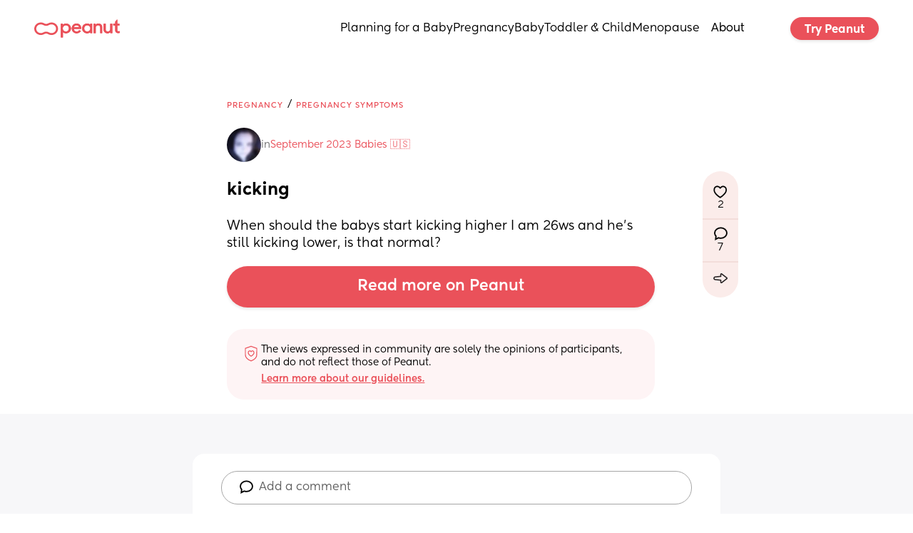

--- FILE ---
content_type: text/html; charset=utf-8
request_url: https://www.google.com/recaptcha/api2/aframe
body_size: 264
content:
<!DOCTYPE HTML><html><head><meta http-equiv="content-type" content="text/html; charset=UTF-8"></head><body><script nonce="yds3r_Vgh_b1SQDe3fFWYg">/** Anti-fraud and anti-abuse applications only. See google.com/recaptcha */ try{var clients={'sodar':'https://pagead2.googlesyndication.com/pagead/sodar?'};window.addEventListener("message",function(a){try{if(a.source===window.parent){var b=JSON.parse(a.data);var c=clients[b['id']];if(c){var d=document.createElement('img');d.src=c+b['params']+'&rc='+(localStorage.getItem("rc::a")?sessionStorage.getItem("rc::b"):"");window.document.body.appendChild(d);sessionStorage.setItem("rc::e",parseInt(sessionStorage.getItem("rc::e")||0)+1);localStorage.setItem("rc::h",'1769011093610');}}}catch(b){}});window.parent.postMessage("_grecaptcha_ready", "*");}catch(b){}</script></body></html>

--- FILE ---
content_type: application/javascript; charset=utf-8
request_url: https://www.peanut-app.io/assets/wwElement-Cy7I-NXR.js
body_size: -45
content:
import{_ as t,c as n,o,n as a}from"./53b48eb5-76d0-4f6e-8e5c-efb07e5df311-B2L7rBzK.js";const s={props:{content:{type:Object,required:!0},uid:{type:String,required:!0}}};function c(r,i,e,l,_,d){return o(),n("div",{class:a(["skeleton-loader",{"skeleton-pulse":e.content.animationType==="pulse","skeleton-wave":e.content.animationType==="wave","skeleton-shimmer":e.content.animationType==="shimmer"}])},null,2)}const p=t(s,[["render",c],["__scopeId","data-v-f1e00433"]]);export{p as e};
